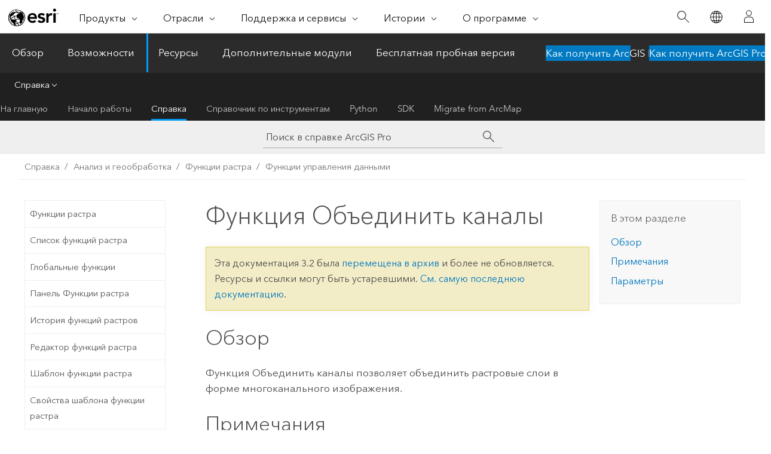

--- FILE ---
content_type: text/html; charset=UTF-8
request_url: https://pro.arcgis.com/ru/pro-app/3.2/help/analysis/raster-functions/composite-bands-function.htm
body_size: 15579
content:


<!DOCTYPE html>
<!--[if lt IE 7]>  <html class="ie lt-ie9 lt-ie8 lt-ie7 ie6" dir="ltr"> <![endif]-->
<!--[if IE 7]>     <html class="ie lt-ie9 lt-ie8 ie7" dir="ltr"> <![endif]-->
<!--[if IE 8]>     <html class="ie lt-ie9 ie8" dir="ltr"> <![endif]-->
<!--[if IE 9]>     <html class="ie ie9" dir="ltr"> <![endif]-->
<!--[if !IE]><!--> <html dir="ltr" lang="ru"> <!--<![endif]-->
<head>
<meta name="facebot" content="noindex,nofollow">
<meta name="Applebot" content="noindex,nofollow">
<meta name="Bingbot" content="noindex,nofollow">
<meta name="Baiduspider" content="noindex,nofollow">
<meta name="DuckDuckBot" content="noindex,nofollow">
<meta name="Slurp" content="noindex,nofollow">
<meta name="Googlebot" content="noindex,nofollow">
<link rel="canonical" href="https://pro.arcgis.com/ru/pro-app/latest/help/analysis/raster-functions/composite-bands-function.htm">
    <meta charset="utf-8">
    <title>Функция Объединить каналы&mdash;ArcGIS Pro | Документация</title>
    <meta content="IE=edge,chrome=1" http-equiv="X-UA-Compatible">

    <script>
      var appOverviewURL = "/content/esri-sites/en-us/arcgis/products/arcgis-pro/overview";
    </script>

    <script>
      var docConfig = {
        locale: 'ru'
        ,localedir: 'ru'
        ,langSelector: ''
        
        ,relativeUrl: false
        

        ,searchformUrl: '/search/'
        ,tertiaryNavIndex: '2'

        
      };
    </script>
	 


    
    <!--[if lt IE 9]>
      <script src="/cdn/js/libs/html5shiv.js" type="text/javascript"></script>
      <script src="/cdn/js/libs/selectivizr-min.js" type="text/javascript"></script>
      <script src="/cdn/js/libs/json2.js" type="text/javascript"></script>
      <script src="/cdn/js/libs/html5shiv-printshiv.js" type="text/javascript" >

    <![endif]-->

     <!--[if lt IE 11]>
    <script>
      $$(document).ready(function(){
        $$(".hideOnIE").hide();
      });
    </script>
    <![endif]-->
	<meta name="viewport" content="width=device-width, user-scalable=no">
	<link href="/assets/img/favicon.ico" rel="shortcut icon" >
	<link href="/assets/css/screen.css" media="screen" rel="stylesheet" type="text/css" />
	<link href="/cdn/calcite/css/documentation.css" media="screen" rel="stylesheet" type="text/css" />
	<link href="/assets/css/print.css" media="print" type="text/css" rel="stylesheet" />

	<!--
	<link href="/assets/css/screen_l10n.css" media="screen" rel="stylesheet" type="text/css" />
	<link href="/assets/css/documentation/base_l10n.css" media="screen" rel="stylesheet" type="text/css" />
	<link href="/assets/css/print_l10n.css" media="print" type="text/css" rel="stylesheet" />
	-->
	<script src="/cdn/js/libs/latest/jquery.latest.min.js" type="text/javascript"></script>
    <script src="/cdn/js/libs/latest/jquery-migrate-latest.min.js" type="text/javascript"></script>
	<script src="/cdn/js/libs/jquery.cookie.js" type="text/javascript"></script>
	<link href="/cdn/css/colorbox.css" media="screen" rel="stylesheet" type="text/css" />
	<link href="/cdn/css/colorbox_l10n.css" media="screen" rel="stylesheet" type="text/css" />
	<script src="/cdn/js/libs/jquery.colorbox-min.js" type="text/javascript"></script>
	<script src="/assets/js/video-init.js" type="text/javascript"></script>
	<script src="/assets/js/sitecfg.js" type="text/javascript"></script>
	
		<script src="/assets/js/signIn.js" type="text/javascript"></script>
	
	

	<!--- Language Picker -->
	<script src="/assets/js/locale/l10NStrings.js" type="text/javascript"></script>
	
		<script src="/assets/js/locale/langSelector.js" type="text/javascript"></script>
	

	<script src="/assets/js/calcite-web.js" type="text/javascript"></script>



  <!--- search MD -->
    <META name="description" content="Функцию Объединить каналы можно использовать в наборе данных мозаики."><META name="last-modified" content="2023-11-16"><META name="product" content="arcgis-pro"><META name="version" content="pro3.2"><META name="search-collection" content="help"><META name="search-category" content="help-general"><META name="subject" content="ANALYSIS"><META name="sub_category" content="ArcGIS Pro"><META name="content_type" content="Help Topic"><META name="subject_label" content="АНАЛИЗ"><META name="sub_category_label" content="ArcGIS Pro"><META name="content_type_label" content="Тема справки"><META name="content-language" content="ru">
    <!--- search MD -->
      
    <!-- Add in Global Nav -->
    <link rel="stylesheet" href="//webapps-cdn.esri.com/CDN/components/global-nav/css/gn.css" />
    <!--<script src="//webapps-cdn.esri.com/CDN/components/global-nav/test_data.js"></script>-->
    <script src="//webapps-cdn.esri.com/CDN/components/global-nav/js/gn.js"></script>
    <!-- End Add in Global Nav -->

</head>

<!--
      pub: GUID-6738E16E-B014-4234-936F-4485920282C0=12
      tpc: GUID-B3004697-58FA-4B47-BB2D-AD119C1018EF=6
      -->


<!-- variable declaration, if any -->

<body class="claro ru pro esrilocalnav">
  <!-- Secondary nav -->
  <script>
     insertCss(_esriAEMHost+"/etc.clientlibs/esri-sites/components/content/local-navigation/clientlibs.css")
     insertElem("div", "local-navigation", '<nav id="second-nav" navtype="existingNavigation" domain="'+_esriAEMHost+'" path="'+appOverviewURL+'"></nav>' )
  </script>

  
<!-- End of drawer -->

  
  <div class="wrapper">
      <!--googleoff: all-->


      <div id="skip-to-content">
        <!--googleoff: all-->
        <div class="search">
        <div class="esri-search-box">
          <div class="search-component">
            <form id="helpSearchForm">
              <input class="esri-search-textfield leader" name="q" placeholder="Поиск в справке ArcGIS Pro" autocapitalize="off" autocomplete="off" autocorrect="off" spellcheck="false" aria-label="Поиск в справке ArcGIS Pro">
  <input type="hidden" name="collection" value="help" />
  <input type="hidden" name="product" value="arcgis-pro" />
  <input type="hidden" name="version" value="pro3.2" />
  <input type="hidden" name="language" value="ru" />
  <button class="esri-search-button-submit" type="submit" aria-label="Поиск"></button>
            </form>
          </div>
        </div>
      </div>
        <!--googleon: all-->
       
        <!-- content goes here -->
        <div class="grid-container ">
          

            
              
  <!--BREADCRUMB-BEG--><div id="bigmac" class="sticky-breadcrumbs trailer-2" data-spy="affix" data-offset-top="180"> </div><!--BREADCRUMB-END-->
  <!--googleoff: all-->
    <div class="column-5 tablet-column-12 trailer-2 ">
      <aside class="js-accordion accordion reference-index" aria-live="polite" role="tablist">
        <div></div>
      </aside>

      <div class="js-sticky scroll-show tablet-hide leader-1 back-to-top" data-top="0" style="top: 0px;">
        <a href="#" class="btn btn-fill btn-clear">Наверх</a>
      </div>
    </div>
  <!--googleon: all-->
  
            
            
            
	
		<div class="column-13  pre-1 content-section">
	
		<header class="trailer-1"><h1>Функция Объединить каналы</h1></header>

		 
	<!--googleoff: all-->
	
		
				<aside id="main-toc-small" class="js-accordion accordion tablet-show trailer-1">
			      <div class="accordion-section">
			        <h4 class="accordion-title">В этом разделе</h4>
			        <div class="accordion-content list-plain">
			          <ol class="list-plain pre-0 trailer-0"><li><a href="#ESRI_SECTION1_64B226939F2842C2B40B6944F00F773D"><ph ishcondition="product_filter=pro">Обзор</ph></a></li><li><a href="#ESRI_SECTION1_714618EBD2804C2F84CF785D17CCD4D0">Примечания</a></li><li><a href="#ESRI_SECTION1_4B5F956A2A57402BBEB0A1D3F279F26F">Параметры</a></li></ol>
			        </div>
			      </div>
			     </aside>
		
    
   <!--googleon: all-->


		<main>
			
	
    	
    


			
<section class="section1 padded-anchor" id="ESRI_SECTION1_64B226939F2842C2B40B6944F00F773D" purpose="section1"><h2><span class="ph">Обзор</span></h2><p id="GUID-2966AAB6-1185-4D7F-A376-5849BF52A677">Функция Объединить каналы позволяет объединить растровые слои в форме многоканального изображения.</p></section><section class="section1 padded-anchor" id="ESRI_SECTION1_714618EBD2804C2F84CF785D17CCD4D0" purpose="section1"><h2>Примечания</h2><p id="GUID-D8BD7D9D-5A1F-48E1-80F6-D00BB7259C24">Интерфейс позволяет добавлять несколько растров и располагать их по порядку. Растр наверху списка станет каналом 1 в выходных данных. Следующий растр станет каналом 2 и т.д.</p></section><section class="section1 padded-anchor" id="ESRI_SECTION1_4B5F956A2A57402BBEB0A1D3F279F26F" purpose="section1"><h2>Параметры</h2><h4 class="table title"></h4><div class="overflow-auto"><table class="tablexyz lined-rows lined-columns bordered  
            always-wrap
          "><colgroup width="*"></colgroup><colgroup width="*"></colgroup><thead><tr><th colspan="1">Имя параметра</th><th colspan="1">Описание</th></tr></thead><tbody class="align-middle"><tr class="align-middle"><td outputclass="" purpose="entry" rowspan="1" colspan="1"><p id="GUID-D2E2523D-D12F-48AB-94A4-52FDA94588AD">Растры</p></td><td outputclass="" purpose="entry" rowspan="1" colspan="1"><p id="GUID-1B9EB4A4-8A4A-410F-BCDA-BA6EE524510D">Для выбора входных растров используйте ниспадающий список или кнопку <span class="uicontrol">Обзор</span>.</p></td></tr><tr class="align-middle"><td outputclass="" purpose="entry" rowspan="1" colspan="1"><p id="GUID-9B06B373-5E1F-445E-945B-A491733BB117">Тип размера ячейки</p></td><td outputclass="" purpose="entry" rowspan="1" colspan="1"><p id="GUID-E8C398CC-3059-4EC4-807E-5DD66DB98E2A">Выберите размер ячеек, использующийся в выходном растровом слое. Если все размеры входных ячеек одинаковы, все опции приведут к одинаковому результату.<ul purpose="ul" id="UL_D6D0C00B6620461297D4B8CD126F7B4E"> <li purpose="li" id="LI_9F218EF8EEA14767AA5977A0E9BECD16">Первый – используется первый размер ячеек входных растров.</li> <li purpose="li" id="LI_31141B2A241A49A3A4399897FD132B44">Минимальный – используется минимальный размер ячеек всех входных растров.</li> <li purpose="li" id="LI_90C68C35A61F4B5EABD878689E94501D">Максимальный – используется максимальный размер ячеек всех входных растров. Используется по умолчанию.</li> <li purpose="li" id="LI_9A2F45BF56C8445E9DEBDE220F36FB26">Средний – используется средний размер ячеек всех входных растров.</li> <li purpose="li" id="LI_8503D0998D024D28834001010121B32E">Последний – используется последний размер ячеек входных растров.</li> </ul> </p></td></tr></tbody><caption></caption></table></div></section><section class="section2 leader-1" purpose="relatedtopics"><h4 class="trailer-0">Связанные разделы</h4><ul class="pre-0 trailer-2"><li><a class="xref relatedtopic" href="/ru/pro-app/3.2/help/analysis/raster-functions/raster-functions.htm">Функции растра</a></li><li><a class="xref relatedtopic" esrisubtype="extrel" hrefpfx="/ru/pro-app/3.2/help/data" href="/ru/pro-app/3.2/help/data/imagery/export-or-convert-raster-datasets.htm">Экспорт или конвертация наборов растровых данных</a></li></ul></section>
			
				<hr>
				<!--googleoff: all-->
				
	
        
		    <p class="feedback right">
		        <a id="afb" class="icon-ui-contact" href="/feedback/" data-langlabel="feedback-on-this-topic" >Отзыв по этому разделу?</a>
		    </p>
        
	

				<!--googleon: all-->
			
		</main>
	</div>
	
	<!--googleoff: all-->
	
		
			<div id="main-toc-large" class="column-5">
			    <div class="panel font-size--2 tablet-hide trailer-1">
			      <h5 class="trailer-half">В этом разделе</h5>
			      <ol class="list-plain pre-0 trailer-0"><li><a href="#ESRI_SECTION1_64B226939F2842C2B40B6944F00F773D"><ph ishcondition="product_filter=pro">Обзор</ph></a></li><li><a href="#ESRI_SECTION1_714618EBD2804C2F84CF785D17CCD4D0">Примечания</a></li><li><a href="#ESRI_SECTION1_4B5F956A2A57402BBEB0A1D3F279F26F">Параметры</a></li></ol>
			    </div>
			    
			    
	  		</div>
		
    
   <!--googleon: all-->




          
        </div>
        <!-- ENDPAGECONTENT -->

      </div>

    </div>  <!-- End of wrapper -->

    <div id="globalfooter"></div>

  <!--googleoff: all-->

  
	<script src="/assets/js/init.js" type="text/javascript"></script>
	<!--<script src="/assets/js/drop-down.js" type="text/javascript"></script>-->
	<script src="/assets/js/search/searchform.js" type="text/javascript"></script>
	<script src="/cdn/js/link-modifier.js" type="text/javascript"></script>
	<script src="/cdn/js/sitewide.js" type="text/javascript"></script>
	<script src="/cdn/js/libs/highlight.pack.js" type="text/javascript"></script>
	<script>hljs.initHighlightingOnLoad();</script>


  
    

  <script src="/cdn/js/affix.js" type="text/javascript"></script>
  <script type="text/javascript">
    $(function () {
          var appendFlg = true;

          $("#bigmac")
          .on("affixed.bs.affix", function (evt) {
            if (appendFlg) {
              $("<a class='crumb' href='#'>Функция Объединить каналы</a>").insertAfter ($("#bigmac nav a").last());
              appendFlg = false;
            }
          })
          .on ("affix-top.bs.affix", function(evt) {
            if (!appendFlg) {
              $("#bigmac nav a").last().remove();
            }
            appendFlg = true;
          })
    })
  </script>
  
        <script type="text/javascript">
          window.doctoc = {
            pubID: "2680",
            tpcID: "75",
            
            hideToc : false
          }
        </script>

        <script type="text/javascript" src="/ru/pro-app/3.2/help/main/1868.js" ></script>
        <script type="text/javascript" src="/ru/pro-app/3.2/help/analysis/raster-functions/2680.js" ></script>
        <script type="text/javascript" src="/cdn/calcite/js/protoc.js" ></script>

        

  <noscript>
        <p>
            <a href="flisting.htm">flist</a>
        </p>
    </noscript>
    
	<script src="//mtags.arcgis.com/tags-min.js"></script>

  
  
    
    
    <script>
      document.write("<script src='" + _esriAEMHost+"/etc.clientlibs/esri-sites/clientlibs/localNav.js'><\/script>");
    </script>

  </body>
</html>

--- FILE ---
content_type: text/html; charset=UTF-8
request_url: https://pro.arcgis.com/ru/pro-app/latest/help/analysis/raster-functions/composite-bands-function.htm
body_size: 14809
content:


<!DOCTYPE html>
<!--[if lt IE 7]>  <html class="ie lt-ie9 lt-ie8 lt-ie7 ie6" dir="ltr"> <![endif]-->
<!--[if IE 7]>     <html class="ie lt-ie9 lt-ie8 ie7" dir="ltr"> <![endif]-->
<!--[if IE 8]>     <html class="ie lt-ie9 ie8" dir="ltr"> <![endif]-->
<!--[if IE 9]>     <html class="ie ie9" dir="ltr"> <![endif]-->
<!--[if !IE]><!--> <html dir="ltr" lang="ru"> <!--<![endif]-->
<head>
    <meta charset="utf-8">
    <title>Функция Объединить каналы&mdash;ArcGIS Pro | Документация</title>
    <meta content="IE=edge,chrome=1" http-equiv="X-UA-Compatible">

    <script>
      var appOverviewURL = "/content/esri-sites/en-us/arcgis/products/arcgis-pro/overview";
    </script>

    <script>
      var docConfig = {
        locale: 'ru'
        ,localedir: 'ru'
        ,langSelector: ''
        
        ,relativeUrl: false
        

        ,searchformUrl: '/search/'
        ,tertiaryNavIndex: '2'

        
      };
    </script>
	 


    
    <!--[if lt IE 9]>
      <script src="/cdn/js/libs/html5shiv.js" type="text/javascript"></script>
      <script src="/cdn/js/libs/selectivizr-min.js" type="text/javascript"></script>
      <script src="/cdn/js/libs/json2.js" type="text/javascript"></script>
      <script src="/cdn/js/libs/html5shiv-printshiv.js" type="text/javascript" >

    <![endif]-->

     <!--[if lt IE 11]>
    <script>
      $$(document).ready(function(){
        $$(".hideOnIE").hide();
      });
    </script>
    <![endif]-->
	<meta name="viewport" content="width=device-width, user-scalable=no">
	<link href="/assets/img/favicon.ico" rel="shortcut icon" >
	<link href="/assets/css/screen.css" media="screen" rel="stylesheet" type="text/css" />
	<link href="/cdn/calcite/css/documentation.css" media="screen" rel="stylesheet" type="text/css" />
	<link href="/assets/css/print.css" media="print" type="text/css" rel="stylesheet" />

	<!--
	<link href="/assets/css/screen_l10n.css" media="screen" rel="stylesheet" type="text/css" />
	<link href="/assets/css/documentation/base_l10n.css" media="screen" rel="stylesheet" type="text/css" />
	<link href="/assets/css/print_l10n.css" media="print" type="text/css" rel="stylesheet" />
	-->
	<script src="/cdn/js/libs/latest/jquery.latest.min.js" type="text/javascript"></script>
    <script src="/cdn/js/libs/latest/jquery-migrate-latest.min.js" type="text/javascript"></script>
	<script src="/cdn/js/libs/jquery.cookie.js" type="text/javascript"></script>
	<link href="/cdn/css/colorbox.css" media="screen" rel="stylesheet" type="text/css" />
	<link href="/cdn/css/colorbox_l10n.css" media="screen" rel="stylesheet" type="text/css" />
	<script src="/cdn/js/libs/jquery.colorbox-min.js" type="text/javascript"></script>
	<script src="/assets/js/video-init.js" type="text/javascript"></script>
	<script src="/assets/js/sitecfg.js" type="text/javascript"></script>
	
		<script src="/assets/js/signIn.js" type="text/javascript"></script>
	
	

	<!--- Language Picker -->
	<script src="/assets/js/locale/l10NStrings.js" type="text/javascript"></script>
	
		<script src="/assets/js/locale/langSelector.js" type="text/javascript"></script>
	

	<script src="/assets/js/calcite-web.js" type="text/javascript"></script>



  <!--- search MD -->
    <META name="description" content="Функцию Объединить каналы можно использовать в наборе данных мозаики."><META name="last-modified" content="2025-11-18"><META name="product" content="arcgis-pro"><META name="version" content="pro3.6"><META name="search-collection" content="help"><META name="search-category" content="help-general"><META name="subject" content="ANALYSIS"><META name="sub_category" content="ArcGIS Pro"><META name="content_type" content="Help Topic"><META name="subject_label" content="АНАЛИЗ"><META name="sub_category_label" content="ArcGIS Pro"><META name="content_type_label" content="Тема справки"><META name="content-language" content="ru">
    <!--- search MD -->
      
    <!-- Add in Global Nav -->
    <link rel="stylesheet" href="//webapps-cdn.esri.com/CDN/components/global-nav/css/gn.css" />
    <!--<script src="//webapps-cdn.esri.com/CDN/components/global-nav/test_data.js"></script>-->
    <script src="//webapps-cdn.esri.com/CDN/components/global-nav/js/gn.js"></script>
    <!-- End Add in Global Nav -->

</head>

<!--
      pub: GUID-6738E16E-B014-4234-936F-4485920282C0=20
      tpc: GUID-B3004697-58FA-4B47-BB2D-AD119C1018EF=6
      help-ids: ['120000201']
      -->


<!-- variable declaration, if any -->

<body class="claro ru pro esrilocalnav">
  <!-- Secondary nav -->
  <script>
     insertCss(_esriAEMHost+"/etc.clientlibs/esri-sites/components/content/local-navigation/clientlibs.css")
     insertElem("div", "local-navigation", '<nav id="second-nav" navtype="existingNavigation" domain="'+_esriAEMHost+'" path="'+appOverviewURL+'"></nav>' )
  </script>

  
<!-- End of drawer -->

  
  <div class="wrapper">
      <!--googleoff: all-->


      <div id="skip-to-content">
        <!--googleoff: all-->
        <div class="search">
        <div class="esri-search-box">
          <div class="search-component">
            <form id="helpSearchForm">
              <input class="esri-search-textfield leader" name="q" placeholder="Поиск в справке ArcGIS Pro" autocapitalize="off" autocomplete="off" autocorrect="off" spellcheck="false" aria-label="Поиск в справке ArcGIS Pro">
  <input type="hidden" name="collection" value="help" />
  <input type="hidden" name="product" value="arcgis-pro" />
  <input type="hidden" name="version" value="pro3.6" />
  <input type="hidden" name="language" value="ru" />
  <button class="esri-search-button-submit" type="submit" aria-label="Поиск"></button>
            </form>
          </div>
        </div>
      </div>
        <!--googleon: all-->
       
        <!-- content goes here -->
        <div class="grid-container ">
          

            
              
  <!--BREADCRUMB-BEG--><div id="bigmac" class="sticky-breadcrumbs trailer-2" data-spy="affix" data-offset-top="180"> </div><!--BREADCRUMB-END-->
  <!--googleoff: all-->
    <div class="column-5 tablet-column-12 trailer-2 ">
      <aside class="js-accordion accordion reference-index" aria-live="polite" role="tablist">
        <div></div>
      </aside>

      <div class="js-sticky scroll-show tablet-hide leader-1 back-to-top" data-top="0" style="top: 0px;">
        <a href="#" class="btn btn-fill btn-clear">Наверх</a>
      </div>
    </div>
  <!--googleon: all-->
  
            
            
            
	
		<div class="column-13  pre-1 content-section">
	
		<header class="trailer-1"><h1>Функция Объединить каналы</h1></header>

		 
	<!--googleoff: all-->
	
		
				<aside id="main-toc-small" class="js-accordion accordion tablet-show trailer-1">
			      <div class="accordion-section">
			        <h4 class="accordion-title">В этом разделе</h4>
			        <div class="accordion-content list-plain">
			          <ol class="list-plain pre-0 trailer-0"><li><a href="#ESRI_SECTION1_64B226939F2842C2B40B6944F00F773D"><ph ishcondition="product_filter=pro">Обзор</ph></a></li><li><a href="#ESRI_SECTION1_714618EBD2804C2F84CF785D17CCD4D0">Примечания</a></li><li><a href="#ESRI_SECTION1_4B5F956A2A57402BBEB0A1D3F279F26F">Параметры</a></li></ol>
			        </div>
			      </div>
			     </aside>
		
    
   <!--googleon: all-->


		<main>
			
	
    	
    


			
<section class="section1 padded-anchor" id="ESRI_SECTION1_64B226939F2842C2B40B6944F00F773D" purpose="section1"><h2><span class="ph">Обзор</span></h2><p id="GUID-2966AAB6-1185-4D7F-A376-5849BF52A677">Функция Объединить каналы позволяет объединить растровые слои в форме многоканального изображения.</p></section><section class="section1 padded-anchor" id="ESRI_SECTION1_714618EBD2804C2F84CF785D17CCD4D0" purpose="section1"><h2>Примечания</h2><p id="GUID-D8BD7D9D-5A1F-48E1-80F6-D00BB7259C24">Интерфейс позволяет добавлять несколько растров и располагать их по порядку. Растр наверху списка станет каналом 1 в выходных данных. Следующий растр станет каналом 2 и т.д.</p></section><section class="section1 padded-anchor" id="ESRI_SECTION1_4B5F956A2A57402BBEB0A1D3F279F26F" purpose="section1"><h2>Параметры</h2><h4 class="table title"></h4><div class="overflow-auto"><table class="tablexyz lined-rows lined-columns bordered  
            always-wrap
          "><colgroup width="*"></colgroup><colgroup width="*"></colgroup><thead><tr><th colspan="1">Имя параметра</th><th colspan="1">Описание</th></tr></thead><tbody class="align-middle"><tr class="align-middle"><td outputclass="" purpose="entry" rowspan="1" colspan="1"><p id="GUID-D2E2523D-D12F-48AB-94A4-52FDA94588AD">Растры</p></td><td outputclass="" purpose="entry" rowspan="1" colspan="1"><p id="GUID-1B9EB4A4-8A4A-410F-BCDA-BA6EE524510D">Для выбора входных растров используйте ниспадающий список или кнопку <span class="uicontrol">Обзор</span>.</p></td></tr><tr class="align-middle"><td outputclass="" purpose="entry" rowspan="1" colspan="1"><p id="GUID-9B06B373-5E1F-445E-945B-A491733BB117">Тип размера ячейки</p></td><td outputclass="" purpose="entry" rowspan="1" colspan="1"><p id="GUID-E8C398CC-3059-4EC4-807E-5DD66DB98E2A">Выберите размер ячеек, использующийся в выходном растровом слое. Если все размеры входных ячеек одинаковы, все опции приведут к одинаковому результату.<ul purpose="ul" id="UL_D6D0C00B6620461297D4B8CD126F7B4E"> <li purpose="li" id="LI_9F218EF8EEA14767AA5977A0E9BECD16">Первый – используется первый размер ячеек входных растров.</li> <li purpose="li" id="LI_31141B2A241A49A3A4399897FD132B44">Минимальный – используется минимальный размер ячеек всех входных растров.</li> <li purpose="li" id="LI_90C68C35A61F4B5EABD878689E94501D">Максимальный – используется максимальный размер ячеек всех входных растров. Используется по умолчанию.</li> <li purpose="li" id="LI_9A2F45BF56C8445E9DEBDE220F36FB26">Средний – используется средний размер ячеек всех входных растров.</li> <li purpose="li" id="LI_8503D0998D024D28834001010121B32E">Последний – используется последний размер ячеек входных растров.</li> </ul> </p></td></tr></tbody><caption></caption></table></div></section><section class="section2 leader-1" purpose="relatedtopics"><h4 class="trailer-0">Связанные разделы</h4><ul class="pre-0 trailer-2"><li><a class="xref relatedtopic" href="/ru/pro-app/3.6/help/analysis/raster-functions/raster-functions.htm">Функции растра</a></li><li><a class="xref relatedtopic" esrisubtype="extrel" hrefpfx="/ru/pro-app/3.6/help/data" href="/ru/pro-app/3.6/help/data/imagery/export-or-convert-raster-datasets.htm">Экспорт или конвертация наборов растровых данных</a></li></ul></section>
			
				<hr>
				<!--googleoff: all-->
				
	
        
		    <p class="feedback right">
		        <a id="afb" class="icon-ui-contact" href="/feedback/" data-langlabel="feedback-on-this-topic" >Отзыв по этому разделу?</a>
		    </p>
        
	

				<!--googleon: all-->
			
		</main>
	</div>
	
	<!--googleoff: all-->
	
		
			<div id="main-toc-large" class="column-5">
			    <div class="panel font-size--2 tablet-hide trailer-1">
			      <h5 class="trailer-half">В этом разделе</h5>
			      <ol class="list-plain pre-0 trailer-0"><li><a href="#ESRI_SECTION1_64B226939F2842C2B40B6944F00F773D"><ph ishcondition="product_filter=pro">Обзор</ph></a></li><li><a href="#ESRI_SECTION1_714618EBD2804C2F84CF785D17CCD4D0">Примечания</a></li><li><a href="#ESRI_SECTION1_4B5F956A2A57402BBEB0A1D3F279F26F">Параметры</a></li></ol>
			    </div>
			    
			    
	  		</div>
		
    
   <!--googleon: all-->




          
        </div>
        <!-- ENDPAGECONTENT -->

      </div>

    </div>  <!-- End of wrapper -->

    <div id="globalfooter"></div>

  <!--googleoff: all-->

  
	<script src="/assets/js/init.js" type="text/javascript"></script>
	<!--<script src="/assets/js/drop-down.js" type="text/javascript"></script>-->
	<script src="/assets/js/search/searchform.js" type="text/javascript"></script>
	<script src="/cdn/js/link-modifier.js" type="text/javascript"></script>
	<script src="/cdn/js/sitewide.js" type="text/javascript"></script>
	<script src="/cdn/js/libs/highlight.pack.js" type="text/javascript"></script>
	<script>hljs.initHighlightingOnLoad();</script>


  
    

  <script src="/cdn/js/affix.js" type="text/javascript"></script>
  <script type="text/javascript">
    $(function () {
          var appendFlg = true;

          $("#bigmac")
          .on("affixed.bs.affix", function (evt) {
            if (appendFlg) {
              $("<a class='crumb' href='#'>Функция Объединить каналы</a>").insertAfter ($("#bigmac nav a").last());
              appendFlg = false;
            }
          })
          .on ("affix-top.bs.affix", function(evt) {
            if (!appendFlg) {
              $("#bigmac nav a").last().remove();
            }
            appendFlg = true;
          })
    })
  </script>
  
        <script type="text/javascript">
          window.doctoc = {
            pubID: "2680",
            tpcID: "75",
            
            hideToc : false
          }
        </script>

        <script type="text/javascript" src="/ru/pro-app/3.6/help/main/1868.js" ></script>
        <script type="text/javascript" src="/ru/pro-app/3.6/help/analysis/raster-functions/2680.js" ></script>
        <script type="text/javascript" src="/cdn/calcite/js/protoc.js" ></script>

        

  <noscript>
        <p>
            <a href="flisting.htm">flist</a>
        </p>
    </noscript>
    
	<script src="//mtags.arcgis.com/tags-min.js"></script>

  
  
    
    
    <script>
      document.write("<script src='" + _esriAEMHost+"/etc.clientlibs/esri-sites/clientlibs/localNav.js'><\/script>");
    </script>

  </body>
</html>

--- FILE ---
content_type: application/javascript
request_url: https://pro.arcgis.com/ru/pro-app/3.2/help/production/introduction/2160.js?_=1769809779728
body_size: 450
content:
;(function (){
          treedata = (window.treedata || {});
          treedata.data["root_2160"]  = {  
              "parent" : "",
              "children" : ["2160_3"]
            },
treedata.data["2160_3"]  = {
            "parent" : "root_2160",
            "label" : "Производство в ArcGIS Pro",
            "url" : "/ru/pro-app/3.2/help/production/introduction/production-in-arcgis-pro.htm"
            
          }
        })()

--- FILE ---
content_type: application/javascript
request_url: https://pro.arcgis.com/ru/pro-app/3.2/help/analysis/raster-functions/2680.js
body_size: 57626
content:
;(function (){
          treedata = (window.treedata || {});
          treedata.data["root_2680"]  = {  
              "parent" : "",
              "children" : ["2680_34","2680_150","2680_152","2680_125","2680_56","2680_71","2680_77","2680_124","2680_188","2680_175","2680_135","2680_58","2680_121","2680_187","2680_146","2680_200","2680_h0","2680_h1","2680_h2","2680_h3","2680_h4","2680_h5","2680_h6","2680_h7","2680_h8","2680_h9","2680_h10","2680_h11","2680_h12","2680_h13","2680_h14","2680_h15","2680_h16"]
            },
treedata.data["2680_34"]  = {
            "parent" : "root_2680",
            "label" : "Функции растра",
            "url" : "/ru/pro-app/3.2/help/analysis/raster-functions/raster-functions.htm"
            
          },
treedata.data["2680_150"]  = {
            "parent" : "root_2680",
            "label" : "Список функций растра",
            "url" : "/ru/pro-app/3.2/help/analysis/raster-functions/list-of-raster-functions.htm"
            
          },
treedata.data["2680_152"]  = {
            "parent" : "root_2680",
            "label" : "Глобальные функции",
            "url" : "/ru/pro-app/3.2/help/analysis/raster-functions/global-functions.htm"
            
          },
treedata.data["2680_125"]  = {
            "parent" : "root_2680",
            "label" : "Панель Функции растра",
            "url" : "/ru/pro-app/3.2/help/analysis/raster-functions/raster-functions-pane.htm"
            
          },
treedata.data["2680_56"]  = {
            "parent" : "root_2680",
            "label" : "История функций растров",
            "url" : "/ru/pro-app/3.2/help/analysis/raster-functions/raster-function-history.htm"
            
          },
treedata.data["2680_71"]  = {
            "parent" : "root_2680",
            "label" : "Редактор функций растра",
            "url" : "/ru/pro-app/3.2/help/analysis/raster-functions/overview-of-the-function-editor.htm"
            
          },
treedata.data["2680_77"]  = {
            "parent" : "root_2680",
            "label" : "Шаблон функции растра",
            "url" : "/ru/pro-app/3.2/help/analysis/raster-functions/raster-function-template.htm"
            
          },
treedata.data["2680_124"]  = {
            "parent" : "root_2680",
            "label" : "Свойства шаблона функции растра",
            "url" : "/ru/pro-app/3.2/help/analysis/raster-functions/raster-function-template-properties.htm"
            
          },
treedata.data["2680_188"]  = {
            "parent" : "root_2680",
            "label" : "Использование элементов набора данных мозаики в шаблонах функций растров",
            "url" : "/ru/pro-app/3.2/help/analysis/raster-functions/using-mosaic-dataset-items-in-raster-function-templates.htm"
            
          },
treedata.data["2680_175"]  = {
            "parent" : "root_2680",
            "label" : "Использование пакетного редактора растровых функций",
            "url" : "/ru/pro-app/3.2/help/analysis/raster-functions/raster-functions-batch-editor.htm"
            
          },
treedata.data["2680_135"]  = {
            "parent" : "root_2680",
            "label" : "Анализ растров в Portal for ArcGIS",
            "url" : "/ru/pro-app/3.2/help/analysis/raster-functions/raster-analysis-with-portal.htm"
            
          },
treedata.data["2680_58"]  = {
            "parent" : "root_2680",
            "label" : "Настройки анализа растров",
            "url" : "/ru/pro-app/3.2/help/analysis/raster-functions/raster-analysis-settings.htm"
            
          },
treedata.data["2680_121"]  = {
            "parent" : "root_2680",
            "label" : "Использование шаблонов обработки",
            "url" : "/ru/pro-app/3.2/help/analysis/raster-functions/processing-template-manager.htm"
            
          },
treedata.data["2680_187"]  = {
            "parent" : "root_2680",
            "label" : "Пользовательские функции растра",
            "url" : "/ru/pro-app/3.2/help/analysis/raster-functions/custom-raster-functions.htm"
            
          },
treedata.data["2680_146"]  = {
            "parent" : "root_2680",
            "label" : "Развертывание растровых функций Python",
            "url" : "/ru/pro-app/3.2/help/analysis/raster-functions/python-raster-function-deployment.htm"
            
          },
treedata.data["2680_200"]  = {
            "parent" : "root_2680",
            "label" : "Устаревшие растровые функции",
            "url" : "/ru/pro-app/3.2/help/analysis/raster-functions/deprecated-raster-functions.htm"
            
          },
treedata.data["2680_h0"]  = { 
              "parent" : "root_2680",
              "label" : "Функции анализа",
              "children" : ["2680_16","2680_57","2680_7","2680_37","2680_170","2680_205","2680_107","2680_122","2680_191","2680_157","2680_138","2680_10","2680_99","2680_126","2680_106","2680_97","2680_156"]
            }
            ,
treedata.data["2680_16"]  = {
            "parent" : "2680_h0",
            "label" : "Функция Установка бинарных порогов",
            "url" : "/ru/pro-app/3.2/help/analysis/raster-functions/binary-thresholding-function.htm"
            
          },
treedata.data["2680_57"]  = {
            "parent" : "2680_h0",
            "label" : "Функция анализа CCDC",
            "url" : "/ru/pro-app/3.2/help/analysis/raster-functions/ccdc-analysis-function.htm"
            
          },
treedata.data["2680_7"]  = {
            "parent" : "2680_h0",
            "label" : "Функция Вычислить изменения",
            "url" : "/ru/pro-app/3.2/help/analysis/raster-functions/compute-change-function.htm"
            
          },
treedata.data["2680_37"]  = {
            "parent" : "2680_h0",
            "label" : "Выявить изменения, используя, используя функцию анализа изменений",
            "url" : "/ru/pro-app/3.2/help/analysis/raster-functions/detect-change-using-change-analysis-function.htm"
            
          },
treedata.data["2680_170"]  = {
            "parent" : "2680_h0",
            "label" : "Создать функцию тренда",
            "url" : "/ru/pro-app/3.2/help/analysis/raster-functions/generate-trend.htm"
            
          },
treedata.data["2680_205"]  = {
            "parent" : "2680_h0",
            "label" : "Функция Градиент",
            "url" : "/ru/pro-app/3.2/help/analysis/raster-functions/gradient.htm"
            
          },
treedata.data["2680_107"]  = {
            "parent" : "2680_h0",
            "label" : "Функция теплового индекса",
            "url" : "/ru/pro-app/3.2/help/analysis/raster-functions/heat-index.htm"
            
          },
treedata.data["2680_122"]  = {
            "parent" : "2680_h0",
            "label" : "Функция Плотность ядер",
            "url" : "/ru/pro-app/3.2/help/analysis/raster-functions/kernel-density-global-function.htm"
            
          },
treedata.data["2680_191"]  = {
            "parent" : "2680_h0",
            "label" : "Функция анализа LandTrendr",
            "url" : "/ru/pro-app/3.2/help/analysis/raster-functions/landtrendr-analysis.htm"
            
          },
treedata.data["2680_157"]  = {
            "parent" : "2680_h0",
            "label" : "Функция NDVI",
            "url" : "/ru/pro-app/3.2/help/analysis/raster-functions/ndvi-function.htm"
            
          },
treedata.data["2680_138"]  = {
            "parent" : "2680_h0",
            "label" : "Функция Цветной NDVI",
            "url" : "/ru/pro-app/3.2/help/analysis/raster-functions/ndvi-colorized-function.htm"
            
          },
treedata.data["2680_10"]  = {
            "parent" : "2680_h0",
            "label" : "Функция Прогнозировать, используя тренд",
            "url" : "/ru/pro-app/3.2/help/analysis/raster-functions/predict-using-trend.htm"
            
          },
treedata.data["2680_99"]  = {
            "parent" : "2680_h0",
            "label" : "Функция Обработка коллекции растров",
            "url" : "/ru/pro-app/3.2/help/analysis/raster-functions/process-raster-collection.htm"
            
          },
treedata.data["2680_126"]  = {
            "parent" : "2680_h0",
            "label" : "Функция Tasseled Cap",
            "url" : "/ru/pro-app/3.2/help/analysis/raster-functions/tasseled-cap-function.htm"
            
          },
treedata.data["2680_106"]  = {
            "parent" : "2680_h0",
            "label" : "Функция Взвешенная сумма",
            "url" : "/ru/pro-app/3.2/help/analysis/raster-functions/weighted-sum-function.htm"
            
          },
treedata.data["2680_97"]  = {
            "parent" : "2680_h0",
            "label" : "Функция Взвешенное наложение",
            "url" : "/ru/pro-app/3.2/help/analysis/raster-functions/weighted-overlay-function.htm"
            
          },
treedata.data["2680_156"]  = {
            "parent" : "2680_h0",
            "label" : "Функция Температура с учетом ветра",
            "url" : "/ru/pro-app/3.2/help/analysis/raster-functions/wind-chill-function.htm"
            
          },
treedata.data["2680_h1"]  = { 
              "parent" : "root_2680",
              "label" : "Функции оформления",
              "children" : ["2680_21","2680_167","2680_60","2680_52","2680_103"]
            }
            ,
treedata.data["2680_21"]  = {
            "parent" : "2680_h1",
            "label" : "Функция Контраст и яркость",
            "url" : "/ru/pro-app/3.2/help/analysis/raster-functions/contrast-and-brightness-function.htm"
            
          },
treedata.data["2680_167"]  = {
            "parent" : "2680_h1",
            "label" : "Функция Свертка",
            "url" : "/ru/pro-app/3.2/help/analysis/raster-functions/convolution-function.htm"
            
          },
treedata.data["2680_60"]  = {
            "parent" : "2680_h1",
            "label" : "Функция Слияние",
            "url" : "/ru/pro-app/3.2/help/analysis/raster-functions/pansharpening-function.htm"
            
          },
treedata.data["2680_52"]  = {
            "parent" : "2680_h1",
            "label" : "Функция Статистика и гистограмма",
            "url" : "/ru/pro-app/3.2/help/analysis/raster-functions/statistics-and-histogram-function.htm"
            
          },
treedata.data["2680_103"]  = {
            "parent" : "2680_h1",
            "label" : "Функция Растяжка",
            "url" : "/ru/pro-app/3.2/help/analysis/raster-functions/stretch-function.htm"
            
          },
treedata.data["2680_h2"]  = { 
              "parent" : "root_2680",
              "label" : "Функции классификации",
              "children" : ["2680_22","2680_186","2680_139","2680_192","2680_88","2680_203","2680_44"]
            }
            ,
treedata.data["2680_22"]  = {
            "parent" : "2680_h2",
            "label" : "Классификация",
            "url" : "/ru/pro-app/3.2/help/analysis/raster-functions/classify-function.htm"
            
          },
treedata.data["2680_186"]  = {
            "parent" : "2680_h2",
            "label" : "Функция Линейное спектральное несмешивание",
            "url" : "/ru/pro-app/3.2/help/analysis/raster-functions/linear-spectral-unmixing.htm"
            
          },
treedata.data["2680_139"]  = {
            "parent" : "2680_h2",
            "label" : "Функция Метод максимального подобия",
            "url" : "/ru/pro-app/3.2/help/analysis/raster-functions/ml-classify-function.htm"
            
          },
treedata.data["2680_192"]  = {
            "parent" : "2680_h2",
            "label" : "Функция Прогнозировать, используя регрессию",
            "url" : "/ru/pro-app/3.2/help/analysis/raster-functions/predict-using-regression.htm"
            
          },
treedata.data["2680_88"]  = {
            "parent" : "2680_h2",
            "label" : "Функция Создание регионов",
            "url" : "/ru/pro-app/3.2/help/analysis/raster-functions/region-grow-function.htm"
            
          },
treedata.data["2680_203"]  = {
            "parent" : "2680_h2",
            "label" : "Функция Число пикселов региона",
            "url" : "/ru/pro-app/3.2/help/analysis/raster-functions/region-pixel-count-function.htm"
            
          },
treedata.data["2680_44"]  = {
            "parent" : "2680_h2",
            "label" : "Функция Сегментация методом среднего сдвига",
            "url" : "/ru/pro-app/3.2/help/analysis/raster-functions/segment-mean-shift-function.htm"
            
          },
treedata.data["2680_h3"]  = { 
              "parent" : "root_2680",
              "label" : "Функции преобразования",
              "children" : ["2680_85","2680_184","2680_3","2680_153","2680_32","2680_123","2680_116","2680_154","2680_177","2680_42","2680_27","2680_39","2680_59"]
            }
            ,
treedata.data["2680_85"]  = {
            "parent" : "2680_h3",
            "label" : "Функция Преобразование цветовой модели",
            "url" : "/ru/pro-app/3.2/help/analysis/raster-functions/color-model-conversion-function.htm"
            
          },
treedata.data["2680_184"]  = {
            "parent" : "2680_h3",
            "label" : "Функция Цветовая карта",
            "url" : "/ru/pro-app/3.2/help/analysis/raster-functions/colormap-function.htm"
            
          },
treedata.data["2680_3"]  = {
            "parent" : "2680_h3",
            "label" : "Функция Цветовая карта в RGB",
            "url" : "/ru/pro-app/3.2/help/analysis/raster-functions/colormap-to-rgb-function.htm"
            
          },
treedata.data["2680_153"]  = {
            "parent" : "2680_h3",
            "label" : "Функция Оттенки серого",
            "url" : "/ru/pro-app/3.2/help/analysis/raster-functions/grayscale-function.htm"
            
          },
treedata.data["2680_32"]  = {
            "parent" : "2680_h3",
            "label" : "Функция Набор данных LAS в растр",
            "url" : "/ru/pro-app/3.2/help/analysis/raster-functions/las-dataset-to-raster-function.htm"
            
          },
treedata.data["2680_123"]  = {
            "parent" : "2680_h3",
            "label" : "Функция LAS в растр",
            "url" : "/ru/pro-app/3.2/help/analysis/raster-functions/las-to-raster-function.htm"
            
          },
treedata.data["2680_116"]  = {
            "parent" : "2680_h3",
            "label" : "Функция Растеризовать атрибуты",
            "url" : "/ru/pro-app/3.2/help/analysis/raster-functions/rasterize-attributes-function.htm"
            
          },
treedata.data["2680_154"]  = {
            "parent" : "2680_h3",
            "label" : "Функция Растеризовать объекты",
            "url" : "/ru/pro-app/3.2/help/analysis/raster-functions/rasterize-features-function.htm"
            
          },
treedata.data["2680_177"]  = {
            "parent" : "2680_h3",
            "label" : "Функция Спектральное преобразование",
            "url" : "/ru/pro-app/3.2/help/analysis/raster-functions/spectral-conversion-function.htm"
            
          },
treedata.data["2680_42"]  = {
            "parent" : "2680_h3",
            "label" : "Функция Terrain в растр",
            "url" : "/ru/pro-app/3.2/help/analysis/raster-functions/terrain-to-raster-function.htm"
            
          },
treedata.data["2680_27"]  = {
            "parent" : "2680_h3",
            "label" : "Функция Тренд в RGB",
            "url" : "/ru/pro-app/3.2/help/analysis/raster-functions/trend-to-rgb-function.htm"
            
          },
treedata.data["2680_39"]  = {
            "parent" : "2680_h3",
            "label" : "Функция Преобразование единиц измерения",
            "url" : "/ru/pro-app/3.2/help/analysis/raster-functions/unit-conversion-function.htm"
            
          },
treedata.data["2680_59"]  = {
            "parent" : "2680_h3",
            "label" : "Функция Векторное поле",
            "url" : "/ru/pro-app/3.2/help/analysis/raster-functions/vector-field-function.htm"
            
          },
treedata.data["2680_h4"]  = { 
              "parent" : "root_2680",
              "label" : "Функции коррекции",
              "children" : ["2680_17","2680_87"]
            }
            ,
treedata.data["2680_17"]  = {
            "parent" : "2680_h4",
            "label" : "Функция Внешнее отражение",
            "url" : "/ru/pro-app/3.2/help/analysis/raster-functions/apparent-reflectance-function.htm"
            
          },
treedata.data["2680_87"]  = {
            "parent" : "2680_h4",
            "label" : "Функция Геометрическая",
            "url" : "/ru/pro-app/3.2/help/analysis/raster-functions/geometric-function.htm"
            
          },
treedata.data["2680_h5"]  = { 
              "parent" : "root_2680",
              "label" : "Функции управления данными",
              "children" : ["2680_108","2680_189","2680_173","2680_165","2680_51","2680_127","2680_179","2680_75","2680_54","2680_195","2680_74","2680_183","2680_198","2680_136","2680_194","2680_25","2680_163","2680_91","2680_100","2680_128","2680_166","2680_160","2680_98","2680_6","2680_105","2680_50","2680_131","2680_47","2680_31","2680_53","2680_137"]
            }
            ,
treedata.data["2680_108"]  = {
            "parent" : "2680_h5",
            "label" : "Функция Агрегировать",
            "url" : "/ru/pro-app/3.2/help/analysis/raster-functions/aggregate-function.htm"
            
          },
treedata.data["2680_189"]  = {
            "parent" : "2680_h5",
            "label" : "Функция Агрегировать многомерный",
            "url" : "/ru/pro-app/3.2/help/analysis/raster-functions/aggregate-multidimensional-function.htm"
            
          },
treedata.data["2680_173"]  = {
            "parent" : "2680_h5",
            "label" : "Функция Таблица атрибутов",
            "url" : "/ru/pro-app/3.2/help/analysis/raster-functions/attribute-table-function.htm"
            
          },
treedata.data["2680_165"]  = {
            "parent" : "2680_h5",
            "label" : "Функция Удаление границ",
            "url" : "/ru/pro-app/3.2/help/analysis/raster-functions/boundary-clean-function.htm"
            
          },
treedata.data["2680_51"]  = {
            "parent" : "2680_h5",
            "label" : "Функция Буферизация",
            "url" : "/ru/pro-app/3.2/help/analysis/raster-functions/buffered-function.htm"
            
          },
treedata.data["2680_127"]  = {
            "parent" : "2680_h5",
            "label" : "Функция Кэшированный растр",
            "url" : "/ru/pro-app/3.2/help/analysis/raster-functions/cached-raster-function.htm"
            
          },
treedata.data["2680_179"]  = {
            "parent" : "2680_h5",
            "label" : "Функция Вырезать",
            "url" : "/ru/pro-app/3.2/help/analysis/raster-functions/clip-function.htm"
            
          },
treedata.data["2680_75"]  = {
            "parent" : "2680_h5",
            "label" : "Функция Объединить каналы",
            "url" : "/ru/pro-app/3.2/help/analysis/raster-functions/composite-bands-function.htm"
            
          },
treedata.data["2680_54"]  = {
            "parent" : "2680_h5",
            "label" : "Функция Константа",
            "url" : "/ru/pro-app/3.2/help/analysis/raster-functions/constant-function.htm"
            
          },
treedata.data["2680_195"]  = {
            "parent" : "2680_h5",
            "label" : "Функция Создать синтезированное цветное изображение",
            "url" : "/ru/pro-app/3.2/help/analysis/raster-functions/create-color-composite-function.htm"
            
          },
treedata.data["2680_74"]  = {
            "parent" : "2680_h5",
            "label" : "Функция Растяжение",
            "url" : "/ru/pro-app/3.2/help/analysis/raster-functions/expand-function.htm"
            
          },
treedata.data["2680_183"]  = {
            "parent" : "2680_h5",
            "label" : "Извлечь каналы",
            "url" : "/ru/pro-app/3.2/help/analysis/raster-functions/extract-bands-function.htm"
            
          },
treedata.data["2680_198"]  = {
            "parent" : "2680_h5",
            "label" : "Функция Геометрическая медиана",
            "url" : "/ru/pro-app/3.2/help/analysis/raster-functions/geometric-median-function.htm"
            
          },
treedata.data["2680_136"]  = {
            "parent" : "2680_h5",
            "label" : "Функция Интерполировать нерегулярные данные",
            "url" : "/ru/pro-app/3.2/help/analysis/raster-functions/interpolate-irregular-data.htm"
            
          },
treedata.data["2680_194"]  = {
            "parent" : "2680_h5",
            "label" : "Интерполировать растр по измерению",
            "url" : "/ru/pro-app/3.2/help/analysis/raster-functions/interpolate-raster-by-dimension.htm"
            
          },
treedata.data["2680_25"]  = {
            "parent" : "2680_h5",
            "label" : "Функция Ключевые Метаданные",
            "url" : "/ru/pro-app/3.2/help/analysis/raster-functions/key-metadata-function.htm"
            
          },
treedata.data["2680_163"]  = {
            "parent" : "2680_h5",
            "label" : "Функция Маска",
            "url" : "/ru/pro-app/3.2/help/analysis/raster-functions/mask-function.htm"
            
          },
treedata.data["2680_91"]  = {
            "parent" : "2680_h5",
            "label" : "Функция Слияние растров",
            "url" : "/ru/pro-app/3.2/help/analysis/raster-functions/merge-raster-function.htm"
            
          },
treedata.data["2680_100"]  = {
            "parent" : "2680_h5",
            "label" : "Функция Мозаика растров",
            "url" : "/ru/pro-app/3.2/help/analysis/raster-functions/mosaic-rasters.htm"
            
          },
treedata.data["2680_128"]  = {
            "parent" : "2680_h5",
            "label" : "Функция Многомерный фильтр",
            "url" : "/ru/pro-app/3.2/help/analysis/raster-functions/multidimensional-filter.htm"
            
          },
treedata.data["2680_166"]  = {
            "parent" : "2680_h5",
            "label" : "Функция Многомерный растр",
            "url" : "/ru/pro-app/3.2/help/analysis/raster-functions/multidimensional-raster.htm"
            
          },
treedata.data["2680_160"]  = {
            "parent" : "2680_h5",
            "label" : "Функция Отсечение",
            "url" : "/ru/pro-app/3.2/help/analysis/raster-functions/nibble-function.htm"
            
          },
treedata.data["2680_98"]  = {
            "parent" : "2680_h5",
            "label" : "Функция Произвольный",
            "url" : "/ru/pro-app/3.2/help/analysis/raster-functions/random-function.htm"
            
          },
treedata.data["2680_6"]  = {
            "parent" : "2680_h5",
            "label" : "Функция Информация о растре",
            "url" : "/ru/pro-app/3.2/help/analysis/raster-functions/raster-info-function.htm"
            
          },
treedata.data["2680_105"]  = {
            "parent" : "2680_h5",
            "label" : "Функция Переоценка",
            "url" : "/ru/pro-app/3.2/help/analysis/raster-functions/recast-function.htm"
            
          },
treedata.data["2680_50"]  = {
            "parent" : "2680_h5",
            "label" : "Функция Группировка",
            "url" : "/ru/pro-app/3.2/help/analysis/raster-functions/region-group-global-function.htm"
            
          },
treedata.data["2680_131"]  = {
            "parent" : "2680_h5",
            "label" : "Функция Перепроецировать",
            "url" : "/ru/pro-app/3.2/help/analysis/raster-functions/reproject-function.htm"
            
          },
treedata.data["2680_47"]  = {
            "parent" : "2680_h5",
            "label" : "Функция Изменение разрешения",
            "url" : "/ru/pro-app/3.2/help/analysis/raster-functions/resample-function.htm"
            
          },
treedata.data["2680_31"]  = {
            "parent" : "2680_h5",
            "label" : "Функция Сокращение",
            "url" : "/ru/pro-app/3.2/help/analysis/raster-functions/shrink-function.htm"
            
          },
treedata.data["2680_53"]  = {
            "parent" : "2680_h5",
            "label" : "Функция Полоса",
            "url" : "/ru/pro-app/3.2/help/analysis/raster-functions/swath.htm"
            
          },
treedata.data["2680_137"]  = {
            "parent" : "2680_h5",
            "label" : "Функция Транспонировать биты",
            "url" : "/ru/pro-app/3.2/help/analysis/raster-functions/transpose-bits-function.htm"
            
          },
treedata.data["2680_h6"]  = { 
              "parent" : "root_2680",
              "label" : "Расстояние",
              "children" : ["2680_132","2680_2","2680_202","2680_33"]
            }
            ,
treedata.data["2680_132"]  = {
            "parent" : "2680_h6",
            "label" : "Функция Накопление расстояния",
            "url" : "/ru/pro-app/3.2/help/analysis/raster-functions/distance-accumulation-global-function.htm"
            
          },
treedata.data["2680_2"]  = {
            "parent" : "2680_h6",
            "label" : "Функция Распределение по расстоянию",
            "url" : "/ru/pro-app/3.2/help/analysis/raster-functions/distance-allocation-global-function.htm"
            
          },
treedata.data["2680_202"]  = {
            "parent" : "2680_h6",
            "label" : "Функция Коридор наименьшей стоимости",
            "url" : "/ru/pro-app/3.2/help/analysis/raster-functions/least-cost-corridor-global-function.htm"
            
          },
treedata.data["2680_33"]  = {
            "parent" : "2680_h6",
            "label" : "Функция Оптимальный путь как растр",
            "url" : "/ru/pro-app/3.2/help/analysis/raster-functions/optimal-path-as-raster.htm"
            
          },
treedata.data["2680_h7"]  = { 
              "parent" : "root_2680",
              "label" : "Расстояние (Устарело)",
              "children" : ["2680_201","2680_45","2680_144","2680_148","2680_109","2680_141","2680_169","2680_110","2680_66","2680_178","2680_84","2680_92","2680_95","2680_86"]
            }
            ,
treedata.data["2680_201"]  = {
            "parent" : "2680_h7",
            "label" : "Переход от устаревших функций анализа расстояний к функциям анализа расстояний без искажений",
            "url" : "/ru/pro-app/3.2/help/analysis/raster-functions/migration-from-legacy-distance-functions-to-distortion-free-distance-functions.htm"
            
          },
treedata.data["2680_45"]  = {
            "parent" : "2680_h7",
            "label" : "Функция Коридор",
            "url" : "/ru/pro-app/3.2/help/analysis/raster-functions/corridor-global-function.htm"
            
          },
treedata.data["2680_144"]  = {
            "parent" : "2680_h7",
            "label" : "Функция Распределение по стоимостному расстоянию",
            "url" : "/ru/pro-app/3.2/help/analysis/raster-functions/cost-allocation-global-function.htm"
            
          },
treedata.data["2680_148"]  = {
            "parent" : "2680_h7",
            "label" : "Функция Стоимостное направление",
            "url" : "/ru/pro-app/3.2/help/analysis/raster-functions/cost-back-link-function.htm"
            
          },
treedata.data["2680_109"]  = {
            "parent" : "2680_h7",
            "label" : "Функция стоимостного расстояния",
            "url" : "/ru/pro-app/3.2/help/analysis/raster-functions/cost-distance-global-function.htm"
            
          },
treedata.data["2680_141"]  = {
            "parent" : "2680_h7",
            "label" : "Функция Оптимальный путь",
            "url" : "/ru/pro-app/3.2/help/analysis/raster-functions/cost-path-function.htm"
            
          },
treedata.data["2680_169"]  = {
            "parent" : "2680_h7",
            "label" : "Распределение по евклидову расстоянию",
            "url" : "/ru/pro-app/3.2/help/analysis/raster-functions/euclidean-allocation-global-function.htm"
            
          },
treedata.data["2680_110"]  = {
            "parent" : "2680_h7",
            "label" : "Функция Обратное евклидово направление",
            "url" : "/ru/pro-app/3.2/help/analysis/raster-functions/euclidean-back-direction-function.htm"
            
          },
treedata.data["2680_66"]  = {
            "parent" : "2680_h7",
            "label" : "Функция Евклидово направление",
            "url" : "/ru/pro-app/3.2/help/analysis/raster-functions/euclidean-direction-function.htm"
            
          },
treedata.data["2680_178"]  = {
            "parent" : "2680_h7",
            "label" : "Евклидово расстояние",
            "url" : "/ru/pro-app/3.2/help/analysis/raster-functions/euclidean-distance-global-function.htm"
            
          },
treedata.data["2680_84"]  = {
            "parent" : "2680_h7",
            "label" : "Функция Путь с наименьшей стоимостью",
            "url" : "/ru/pro-app/3.2/help/analysis/raster-functions/least-cost-path-global-function.htm"
            
          },
treedata.data["2680_92"]  = {
            "parent" : "2680_h7",
            "label" : "Функция путевого расстояния",
            "url" : "/ru/pro-app/3.2/help/analysis/raster-functions/path-distance-global-function.htm"
            
          },
treedata.data["2680_95"]  = {
            "parent" : "2680_h7",
            "label" : "Функция Распределение по путевому расстоянию",
            "url" : "/ru/pro-app/3.2/help/analysis/raster-functions/path-distance-allocation-global-function.htm"
            
          },
treedata.data["2680_86"]  = {
            "parent" : "2680_h7",
            "label" : "Функция Путевое направление",
            "url" : "/ru/pro-app/3.2/help/analysis/raster-functions/path-distance-backlink-global-function.htm"
            
          },
treedata.data["2680_h8"]  = { 
              "parent" : "root_2680",
              "label" : "Гидрология",
              "children" : ["2680_8","2680_112","2680_101","2680_43","2680_129","2680_9","2680_117","2680_159","2680_67","2680_147"]
            }
            ,
treedata.data["2680_8"]  = {
            "parent" : "2680_h8",
            "label" : "Функция Заполнение",
            "url" : "/ru/pro-app/3.2/help/analysis/raster-functions/fill-raster-function.htm"
            
          },
treedata.data["2680_112"]  = {
            "parent" : "2680_h8",
            "label" : "Функция Суммарный сток",
            "url" : "/ru/pro-app/3.2/help/analysis/raster-functions/flow-accumulation-raster-function.htm"
            
          },
treedata.data["2680_101"]  = {
            "parent" : "2680_h8",
            "label" : "Функция Направление стока",
            "url" : "/ru/pro-app/3.2/help/analysis/raster-functions/flow-direction-raster-function.htm"
            
          },
treedata.data["2680_43"]  = {
            "parent" : "2680_h8",
            "label" : "Функция Расстояние стока",
            "url" : "/ru/pro-app/3.2/help/analysis/raster-functions/flow-distance-function.htm"
            
          },
treedata.data["2680_129"]  = {
            "parent" : "2680_h8",
            "label" : "Функция Длина линии стока",
            "url" : "/ru/pro-app/3.2/help/analysis/raster-functions/flow-length-function.htm"
            
          },
treedata.data["2680_9"]  = {
            "parent" : "2680_h8",
            "label" : "Функция Локальное понижение",
            "url" : "/ru/pro-app/3.2/help/analysis/raster-functions/sink-function.htm"
            
          },
treedata.data["2680_117"]  = {
            "parent" : "2680_h8",
            "label" : "Функция Привязка точки устья",
            "url" : "/ru/pro-app/3.2/help/analysis/raster-functions/snap-pour-point-function.htm"
            
          },
treedata.data["2680_159"]  = {
            "parent" : "2680_h8",
            "label" : "Функция Идентификация водотоков",
            "url" : "/ru/pro-app/3.2/help/analysis/raster-functions/stream-link-function.htm"
            
          },
treedata.data["2680_67"]  = {
            "parent" : "2680_h8",
            "label" : "Функция Порядок водотоков",
            "url" : "/ru/pro-app/3.2/help/analysis/raster-functions/stream-order-function.htm"
            
          },
treedata.data["2680_147"]  = {
            "parent" : "2680_h8",
            "label" : "Функция Водосборная область",
            "url" : "/ru/pro-app/3.2/help/analysis/raster-functions/watershed-function.htm"
            
          },
treedata.data["2680_h9"]  = { 
              "parent" : "root_2680",
              "label" : "Математические функции",
              "children" : ["2680_140","2680_111","2680_4","2680_48","2680_26","2680_158","2680_155","2680_90","2680_11","2680_79","2680_20","2680_15","2680_19","2680_168","2680_114","2680_70","2680_89","2680_62","2680_55","2680_78","2680_143","2680_83","2680_80"]
            }
            ,
treedata.data["2680_140"]  = {
            "parent" : "2680_h9",
            "label" : "Абсолютное значение",
            "url" : "/ru/pro-app/3.2/help/analysis/raster-functions/abs-function.htm"
            
          },
treedata.data["2680_111"]  = {
            "parent" : "2680_h9",
            "label" : "Арифметические функции",
            "url" : "/ru/pro-app/3.2/help/analysis/raster-functions/arithmetic-function.htm"
            
          },
treedata.data["2680_4"]  = {
            "parent" : "2680_h9",
            "label" : "Арифметика каналов",
            "url" : "/ru/pro-app/3.2/help/analysis/raster-functions/band-arithmetic-function.htm"
            
          },
treedata.data["2680_48"]  = {
            "parent" : "2680_h9",
            "label" : "Функция Калькулятор",
            "url" : "/ru/pro-app/3.2/help/analysis/raster-functions/calculator-function.htm"
            
          },
treedata.data["2680_26"]  = {
            "parent" : "2680_h9",
            "label" : "Функция Разделить",
            "url" : "/ru/pro-app/3.2/help/analysis/raster-functions/divide-function.htm"
            
          },
treedata.data["2680_158"]  = {
            "parent" : "2680_h9",
            "label" : "Функция Exp",
            "url" : "/ru/pro-app/3.2/help/analysis/raster-functions/exp-function.htm"
            
          },
treedata.data["2680_155"]  = {
            "parent" : "2680_h9",
            "label" : "Функция Exp10",
            "url" : "/ru/pro-app/3.2/help/analysis/raster-functions/exp10-function.htm"
            
          },
treedata.data["2680_90"]  = {
            "parent" : "2680_h9",
            "label" : "Функция Exp2",
            "url" : "/ru/pro-app/3.2/help/analysis/raster-functions/exp2-function.htm"
            
          },
treedata.data["2680_11"]  = {
            "parent" : "2680_h9",
            "label" : "Функция Float",
            "url" : "/ru/pro-app/3.2/help/analysis/raster-functions/float-function.htm"
            
          },
treedata.data["2680_79"]  = {
            "parent" : "2680_h9",
            "label" : "Функция Int",
            "url" : "/ru/pro-app/3.2/help/analysis/raster-functions/int-function.htm"
            
          },
treedata.data["2680_20"]  = {
            "parent" : "2680_h9",
            "label" : "Функция Ln",
            "url" : "/ru/pro-app/3.2/help/analysis/raster-functions/ln-function.htm"
            
          },
treedata.data["2680_15"]  = {
            "parent" : "2680_h9",
            "label" : "Log10",
            "url" : "/ru/pro-app/3.2/help/analysis/raster-functions/log10-function.htm"
            
          },
treedata.data["2680_19"]  = {
            "parent" : "2680_h9",
            "label" : "Функция Log2",
            "url" : "/ru/pro-app/3.2/help/analysis/raster-functions/log2-function.htm"
            
          },
treedata.data["2680_168"]  = {
            "parent" : "2680_h9",
            "label" : "Функция Вычесть",
            "url" : "/ru/pro-app/3.2/help/analysis/raster-functions/minus.htm"
            
          },
treedata.data["2680_114"]  = {
            "parent" : "2680_h9",
            "label" : "Функция Остаток",
            "url" : "/ru/pro-app/3.2/help/analysis/raster-functions/mod-function.htm"
            
          },
treedata.data["2680_70"]  = {
            "parent" : "2680_h9",
            "label" : "Изменить знак",
            "url" : "/ru/pro-app/3.2/help/analysis/raster-functions/negate-function.htm"
            
          },
treedata.data["2680_89"]  = {
            "parent" : "2680_h9",
            "label" : "Функция Сложить",
            "url" : "/ru/pro-app/3.2/help/analysis/raster-functions/plus-function.htm"
            
          },
treedata.data["2680_62"]  = {
            "parent" : "2680_h9",
            "label" : "Функция Степень",
            "url" : "/ru/pro-app/3.2/help/analysis/raster-functions/power-function.htm"
            
          },
treedata.data["2680_55"]  = {
            "parent" : "2680_h9",
            "label" : "Функция Округлить в меньшую сторону",
            "url" : "/ru/pro-app/3.2/help/analysis/raster-functions/round-down-function.htm"
            
          },
treedata.data["2680_78"]  = {
            "parent" : "2680_h9",
            "label" : "Функция Округлить в большую сторону",
            "url" : "/ru/pro-app/3.2/help/analysis/raster-functions/round-up-function.htm"
            
          },
treedata.data["2680_143"]  = {
            "parent" : "2680_h9",
            "label" : "Возвести в квадрат",
            "url" : "/ru/pro-app/3.2/help/analysis/raster-functions/square-function.htm"
            
          },
treedata.data["2680_83"]  = {
            "parent" : "2680_h9",
            "label" : "Квадратный корень",
            "url" : "/ru/pro-app/3.2/help/analysis/raster-functions/square-root-function.htm"
            
          },
treedata.data["2680_80"]  = {
            "parent" : "2680_h9",
            "label" : "Функция Умножить",
            "url" : "/ru/pro-app/3.2/help/analysis/raster-functions/times-function.htm"
            
          },
treedata.data["2680_h10"]  = { 
              "parent" : "root_2680",
              "label" : "Математические: Условия",
              "children" : ["2680_35","2680_133"]
            }
            ,
treedata.data["2680_35"]  = {
            "parent" : "2680_h10",
            "label" : "Условие",
            "url" : "/ru/pro-app/3.2/help/analysis/raster-functions/con-function.htm"
            
          },
treedata.data["2680_133"]  = {
            "parent" : "2680_h10",
            "label" : "Установить Null",
            "url" : "/ru/pro-app/3.2/help/analysis/raster-functions/set-null-function.htm"
            
          },
treedata.data["2680_h11"]  = { 
              "parent" : "root_2680",
              "label" : "Математические: Логические",
              "children" : ["2680_94","2680_28","2680_145","2680_104","2680_69","2680_82","2680_96","2680_118","2680_142","2680_73","2680_134","2680_36","2680_130","2680_120","2680_12","2680_46","2680_13"]
            }
            ,
treedata.data["2680_94"]  = {
            "parent" : "2680_h11",
            "label" : "And (побитовый)",
            "url" : "/ru/pro-app/3.2/help/analysis/raster-functions/bitwise-and-function.htm"
            
          },
treedata.data["2680_28"]  = {
            "parent" : "2680_h11",
            "label" : "Left Shift (побитовый)",
            "url" : "/ru/pro-app/3.2/help/analysis/raster-functions/bitwise-left-shift-function.htm"
            
          },
treedata.data["2680_145"]  = {
            "parent" : "2680_h11",
            "label" : "Not (побитовый)",
            "url" : "/ru/pro-app/3.2/help/analysis/raster-functions/bitwise-not-function.htm"
            
          },
treedata.data["2680_104"]  = {
            "parent" : "2680_h11",
            "label" : "Or (побитовый)",
            "url" : "/ru/pro-app/3.2/help/analysis/raster-functions/bitwise-or-function.htm"
            
          },
treedata.data["2680_69"]  = {
            "parent" : "2680_h11",
            "label" : "Right Shift (побитовый)",
            "url" : "/ru/pro-app/3.2/help/analysis/raster-functions/bitwise-right-shift-function.htm"
            
          },
treedata.data["2680_82"]  = {
            "parent" : "2680_h11",
            "label" : "Xor (побитовый)",
            "url" : "/ru/pro-app/3.2/help/analysis/raster-functions/bitwise-xor-function.htm"
            
          },
treedata.data["2680_96"]  = {
            "parent" : "2680_h11",
            "label" : "Функция And (булев)",
            "url" : "/ru/pro-app/3.2/help/analysis/raster-functions/boolean-and-function.htm"
            
          },
treedata.data["2680_118"]  = {
            "parent" : "2680_h11",
            "label" : "Функция Not (булев)",
            "url" : "/ru/pro-app/3.2/help/analysis/raster-functions/boolean-not-function.htm"
            
          },
treedata.data["2680_142"]  = {
            "parent" : "2680_h11",
            "label" : "Функция Or (булев)",
            "url" : "/ru/pro-app/3.2/help/analysis/raster-functions/boolean-or-function.htm"
            
          },
treedata.data["2680_73"]  = {
            "parent" : "2680_h11",
            "label" : "Функция Xor (булев)",
            "url" : "/ru/pro-app/3.2/help/analysis/raster-functions/boolean-xor-function.htm"
            
          },
treedata.data["2680_134"]  = {
            "parent" : "2680_h11",
            "label" : "Функция Равно",
            "url" : "/ru/pro-app/3.2/help/analysis/raster-functions/equal-to-function.htm"
            
          },
treedata.data["2680_36"]  = {
            "parent" : "2680_h11",
            "label" : "Функция Больше",
            "url" : "/ru/pro-app/3.2/help/analysis/raster-functions/greater-than-function.htm"
            
          },
treedata.data["2680_130"]  = {
            "parent" : "2680_h11",
            "label" : "Функция больше или равно",
            "url" : "/ru/pro-app/3.2/help/analysis/raster-functions/greater-than-equal-function.htm"
            
          },
treedata.data["2680_120"]  = {
            "parent" : "2680_h11",
            "label" : "Функция Is Null",
            "url" : "/ru/pro-app/3.2/help/analysis/raster-functions/is-null-function.htm"
            
          },
treedata.data["2680_12"]  = {
            "parent" : "2680_h11",
            "label" : "Функция Меньше",
            "url" : "/ru/pro-app/3.2/help/analysis/raster-functions/less-than-function.htm"
            
          },
treedata.data["2680_46"]  = {
            "parent" : "2680_h11",
            "label" : "Функция Меньше или равно",
            "url" : "/ru/pro-app/3.2/help/analysis/raster-functions/less-than-equal-function.htm"
            
          },
treedata.data["2680_13"]  = {
            "parent" : "2680_h11",
            "label" : "Функция Не равно",
            "url" : "/ru/pro-app/3.2/help/analysis/raster-functions/not-equal-function.htm"
            
          },
treedata.data["2680_h12"]  = { 
              "parent" : "root_2680",
              "label" : "Математические: Тригонометрические",
              "children" : ["2680_181","2680_176","2680_64","2680_76","2680_23","2680_38","2680_29","2680_162","2680_68","2680_102","2680_63","2680_49","2680_81"]
            }
            ,
treedata.data["2680_181"]  = {
            "parent" : "2680_h12",
            "label" : "Функция ACos",
            "url" : "/ru/pro-app/3.2/help/analysis/raster-functions/acos-function.htm"
            
          },
treedata.data["2680_176"]  = {
            "parent" : "2680_h12",
            "label" : "Функция ACosH",
            "url" : "/ru/pro-app/3.2/help/analysis/raster-functions/acosh-function.htm"
            
          },
treedata.data["2680_64"]  = {
            "parent" : "2680_h12",
            "label" : "Функция ASin",
            "url" : "/ru/pro-app/3.2/help/analysis/raster-functions/asin-function.htm"
            
          },
treedata.data["2680_76"]  = {
            "parent" : "2680_h12",
            "label" : "Функция ASinH",
            "url" : "/ru/pro-app/3.2/help/analysis/raster-functions/asinh-function.htm"
            
          },
treedata.data["2680_23"]  = {
            "parent" : "2680_h12",
            "label" : "Функция ATan",
            "url" : "/ru/pro-app/3.2/help/analysis/raster-functions/atan-function.htm"
            
          },
treedata.data["2680_38"]  = {
            "parent" : "2680_h12",
            "label" : "Функция ATan2",
            "url" : "/ru/pro-app/3.2/help/analysis/raster-functions/atan2-function.htm"
            
          },
treedata.data["2680_29"]  = {
            "parent" : "2680_h12",
            "label" : "Функция ATanH",
            "url" : "/ru/pro-app/3.2/help/analysis/raster-functions/atanh-function.htm"
            
          },
treedata.data["2680_162"]  = {
            "parent" : "2680_h12",
            "label" : "Функция Cos",
            "url" : "/ru/pro-app/3.2/help/analysis/raster-functions/cos-function.htm"
            
          },
treedata.data["2680_68"]  = {
            "parent" : "2680_h12",
            "label" : "Функция CosH",
            "url" : "/ru/pro-app/3.2/help/analysis/raster-functions/cosh-function.htm"
            
          },
treedata.data["2680_102"]  = {
            "parent" : "2680_h12",
            "label" : "Функция Sin",
            "url" : "/ru/pro-app/3.2/help/analysis/raster-functions/sin-function.htm"
            
          },
treedata.data["2680_63"]  = {
            "parent" : "2680_h12",
            "label" : "Функция SinH",
            "url" : "/ru/pro-app/3.2/help/analysis/raster-functions/sinh-function.htm"
            
          },
treedata.data["2680_49"]  = {
            "parent" : "2680_h12",
            "label" : "Функция Tan",
            "url" : "/ru/pro-app/3.2/help/analysis/raster-functions/tan-function.htm"
            
          },
treedata.data["2680_81"]  = {
            "parent" : "2680_h12",
            "label" : "Функция TanH",
            "url" : "/ru/pro-app/3.2/help/analysis/raster-functions/tanh-function.htm"
            
          },
treedata.data["2680_h13"]  = { 
              "parent" : "root_2680",
              "label" : "Функции переклассификации",
              "children" : ["2680_65","2680_164","2680_151"]
            }
            ,
treedata.data["2680_65"]  = {
            "parent" : "2680_h13",
            "label" : "Функция Справочная перекодировка",
            "url" : "/ru/pro-app/3.2/help/analysis/raster-functions/lookup-function.htm"
            
          },
treedata.data["2680_164"]  = {
            "parent" : "2680_h13",
            "label" : "Функция Перекодировка",
            "url" : "/ru/pro-app/3.2/help/analysis/raster-functions/remap-function.htm"
            
          },
treedata.data["2680_151"]  = {
            "parent" : "2680_h13",
            "label" : "Зональная перекодировка",
            "url" : "/ru/pro-app/3.2/help/analysis/raster-functions/zonal-remap-function.htm"
            
          },
treedata.data["2680_h14"]  = { 
              "parent" : "root_2680",
              "label" : "SAR",
              "children" : ["2680_185","2680_119","2680_204","2680_182","2680_5","2680_30","2680_196","2680_199"]
            }
            ,
treedata.data["2680_185"]  = {
            "parent" : "2680_h14",
            "label" : "Функция Комплексное",
            "url" : "/ru/pro-app/3.2/help/analysis/raster-functions/complex-function.htm"
            
          },
treedata.data["2680_119"]  = {
            "parent" : "2680_h14",
            "label" : "Функция Калибровка радара",
            "url" : "/ru/pro-app/3.2/help/analysis/raster-functions/radar-calibration-function.htm"
            
          },
treedata.data["2680_204"]  = {
            "parent" : "2680_h14",
            "label" : "Функция Индексы SAR",
            "url" : "/ru/pro-app/3.2/help/analysis/raster-functions/sar-indices-function.htm"
            
          },
treedata.data["2680_182"]  = {
            "parent" : "2680_h14",
            "label" : "Радиометрическая калибровка Sentinel-1",
            "url" : "/ru/pro-app/3.2/help/analysis/raster-functions/sentinel-1-radiometric-calibration.htm"
            
          },
treedata.data["2680_5"]  = {
            "parent" : "2680_h14",
            "label" : "Удаление тепловых шумов Sentinel-1",
            "url" : "/ru/pro-app/3.2/help/analysis/raster-functions/sentinel-1-thermal-noise-removal.htm"
            
          },
treedata.data["2680_30"]  = {
            "parent" : "2680_h14",
            "label" : "Функция Спекл",
            "url" : "/ru/pro-app/3.2/help/analysis/raster-functions/speckle-function.htm"
            
          },
treedata.data["2680_196"]  = {
            "parent" : "2680_h14",
            "label" : "Функция Terrain Flatten",
            "url" : "/ru/pro-app/3.2/help/analysis/raster-functions/terrain-flatten-function.htm"
            
          },
treedata.data["2680_199"]  = {
            "parent" : "2680_h14",
            "label" : "Функция Удаление тепловых шумов",
            "url" : "/ru/pro-app/3.2/help/analysis/raster-functions/thermal-noise-removal-function.htm"
            
          },
treedata.data["2680_h15"]  = { 
              "parent" : "root_2680",
              "label" : "Статистические",
              "children" : ["2680_18","2680_24","2680_193","2680_41","2680_61","2680_14"]
            }
            ,
treedata.data["2680_18"]  = {
            "parent" : "2680_h15",
            "label" : "Функция ArgStatistics",
            "url" : "/ru/pro-app/3.2/help/analysis/raster-functions/argstatistics-function.htm"
            
          },
treedata.data["2680_24"]  = {
            "parent" : "2680_h15",
            "label" : "Статистика по ячейкам",
            "url" : "/ru/pro-app/3.2/help/analysis/raster-functions/cell-statistics-function.htm"
            
          },
treedata.data["2680_193"]  = {
            "parent" : "2680_h15",
            "label" : "Функция Статистика перемещения измерений",
            "url" : "/ru/pro-app/3.2/help/analysis/raster-functions/dimensional-moving-statistics.htm"
            
          },
treedata.data["2680_41"]  = {
            "parent" : "2680_h15",
            "label" : "Функция фокальная статистика",
            "url" : "/ru/pro-app/3.2/help/analysis/raster-functions/focal-statistics-function.htm"
            
          },
treedata.data["2680_61"]  = {
            "parent" : "2680_h15",
            "label" : "Статистика",
            "url" : "/ru/pro-app/3.2/help/analysis/raster-functions/statistics-function.htm"
            
          },
treedata.data["2680_14"]  = {
            "parent" : "2680_h15",
            "label" : "Функция Зональная статистика",
            "url" : "/ru/pro-app/3.2/help/analysis/raster-functions/zonal-statistics-global-function.htm"
            
          },
treedata.data["2680_h16"]  = { 
              "parent" : "root_2680",
              "label" : "Функции поверхности",
              "children" : ["2680_149","2680_115","2680_113","2680_161","2680_180","2680_171","2680_40","2680_172","2680_197","2680_72"]
            }
            ,
treedata.data["2680_149"]  = {
            "parent" : "2680_h16",
            "label" : "Функция Экспозиция",
            "url" : "/ru/pro-app/3.2/help/analysis/raster-functions/aspect-function.htm"
            
          },
treedata.data["2680_115"]  = {
            "parent" : "2680_h16",
            "label" : "Функция Экспозиция-Уклон",
            "url" : "/ru/pro-app/3.2/help/analysis/raster-functions/aspect-slope-function.htm"
            
          },
treedata.data["2680_113"]  = {
            "parent" : "2680_h16",
            "label" : "Функция Изолинии",
            "url" : "/ru/pro-app/3.2/help/analysis/raster-functions/contour-function.htm"
            
          },
treedata.data["2680_161"]  = {
            "parent" : "2680_h16",
            "label" : "Кривизна",
            "url" : "/ru/pro-app/3.2/help/analysis/raster-functions/curvature-function.htm"
            
          },
treedata.data["2680_180"]  = {
            "parent" : "2680_h16",
            "label" : "Функция Заполнение пустот рельефа",
            "url" : "/ru/pro-app/3.2/help/analysis/raster-functions/elevation-void-fill-function.htm"
            
          },
treedata.data["2680_171"]  = {
            "parent" : "2680_h16",
            "label" : "Функция Отмывка",
            "url" : "/ru/pro-app/3.2/help/analysis/raster-functions/hillshade-function.htm"
            
          },
treedata.data["2680_40"]  = {
            "parent" : "2680_h16",
            "label" : "Функция Цветная отмывка",
            "url" : "/ru/pro-app/3.2/help/analysis/raster-functions/shaded-relief-function.htm"
            
          },
treedata.data["2680_172"]  = {
            "parent" : "2680_h16",
            "label" : "Функция Уклон",
            "url" : "/ru/pro-app/3.2/help/analysis/raster-functions/slope-function.htm"
            
          },
treedata.data["2680_197"]  = {
            "parent" : "2680_h16",
            "label" : "Функция Параметры поверхности",
            "url" : "/ru/pro-app/3.2/help/analysis/raster-functions/surface-parameters-function.htm"
            
          },
treedata.data["2680_72"]  = {
            "parent" : "2680_h16",
            "label" : "Обоюдная видимость",
            "url" : "/ru/pro-app/3.2/help/analysis/raster-functions/viewshed-global-function.htm"
            
          }
        })()

--- FILE ---
content_type: application/javascript
request_url: https://pro.arcgis.com/ru/pro-app/3.2/help/data/introduction/2243.js?_=1769809779723
body_size: 428
content:
;(function (){
          treedata = (window.treedata || {});
          treedata.data["root_2243"]  = {  
              "parent" : "",
              "children" : ["2243_2"]
            },
treedata.data["2243_2"]  = {
            "parent" : "root_2243",
            "label" : "Типы наборов данных",
            "url" : "/ru/pro-app/3.2/help/data/introduction/data-types.htm"
            
          }
        })()

--- FILE ---
content_type: application/javascript
request_url: https://pro.arcgis.com/assets/js/init.js
body_size: 1367
content:
!(function () {
	function insertJS (jsUrl, type) {
		var js = document.createElement('script');
		js.src = jsUrl;
		if(type){
			js.type = type
		}
		document.body.appendChild(js);
	}
	function insertCss (cssUrl) {
		var css = document.createElement('link');
		css.rel = "stylesheet";
		css.type = "text/css";
		css.href = cssUrl;
		document.getElementsByTagName('head')[0].appendChild(css);
	}
	
	var root = document.documentElement;
	root.classList.add('calcite-mode-dark');
	
	try {
		insertJS("/assets/js/anchor-links.js");
		insertJS("/assets/js/version-switcher.js");
		insertJS("//js.arcgis.com/calcite-components/3.1.0/calcite.esm.js","module")
		insertJS("/cdn/documentation-ai-assistant/index.js","module")
		
		// code change to accomodate esri_Auth cookie change
		if($("div[id='globalfooter']").length > 0){
			
			setTimeout(function(){	
				//console.log("set timeout called at ",new Date().getTime());
				if((!localStorage.getItem('reload') && localStorage.getItem('agol_token')) || $(".esri-header-account-id").html()==="" || $(".esri-header-account-id").html()==="undefined"){
						if(!localStorage.getItem('reload') && localStorage.getItem('agol_token'))
							localStorage.setItem('reload', true);
						window.location.href = window.location.href;
					
				}
			}, 1000);
		}
    {
      window.location.hostname
    }
  } catch (n) {}
})();


--- FILE ---
content_type: application/javascript
request_url: https://pro.arcgis.com/ru/pro-app/3.2/help/workflows/1924.js?_=1769809779729
body_size: 442
content:
;(function (){
          treedata = (window.treedata || {});
          treedata.data["root_1924"]  = {  
              "parent" : "",
              "children" : ["1924_2"]
            },
treedata.data["1924_2"]  = {
            "parent" : "root_1924",
            "label" : "Рабочие процессы в ArcGIS Pro",
            "url" : "/ru/pro-app/3.2/help/workflows/workflows-in-arcgis-pro.htm"
            
          }
        })()

--- FILE ---
content_type: application/javascript
request_url: https://pro.arcgis.com/ru/pro-app/3.2/help/analysis/ai/3358.js?_=1769809779727
body_size: 386
content:
;(function (){
          treedata = (window.treedata || {});
          treedata.data["root_3358"]  = {  
              "parent" : "",
              "children" : ["3358_2"]
            },
treedata.data["3358_2"]  = {
            "parent" : "root_3358",
            "label" : "GeoAI",
            "url" : "/ru/pro-app/3.2/help/analysis/ai/geoai.htm"
            
          }
        })()